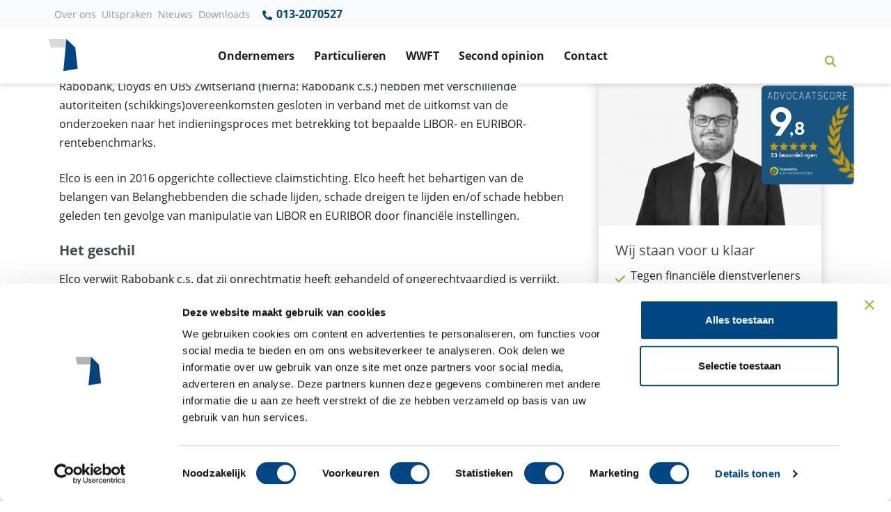

--- FILE ---
content_type: text/html; charset=UTF-8
request_url: https://www.financieelrechtadvocaten.com/uitspraken/uitspraken/claimstichting-niet-ontvankelijk-in-vorderingen-omtrent-manipulatie-van-rentebenchmarks
body_size: 11500
content:
<!doctype html>
<html lang="nl-NL">

  <head>

<script>
(function() {
  var script = document.createElement('script');
  script.setAttribute('data-project-id', 'df1f96b6-8141-4e29-af83-d6aa17a90342');
  script.src = 'https://ingest.promptwatch.com/js/client.min.js';
  document.head.appendChild(script);
})();
</script>
  <!-- Google Tag Manager -->
<script>(function(w,d,s,l,i){w[l]=w[l]||[];w[l].push({'gtm.start':
new Date().getTime(),event:'gtm.js'});var f=d.getElementsByTagName(s)[0],
j=d.createElement(s),dl=l!='dataLayer'?'&l='+l:'';j.async=true;j.src=
'https://www.googletagmanager.com/gtm.js?id='+i+dl;f.parentNode.insertBefore(j,f);
})(window,document,'script','dataLayer','GTM-MCTPJJ7');</script>
<!-- End Google Tag Manager -->

  <meta charset="utf-8">
  <meta http-equiv="x-ua-compatible" content="ie=edge">

      <meta name="viewport" content="width=device-width, initial-scale=1">


  <meta name='robots' content='index, follow, max-image-preview:large, max-snippet:-1, max-video-preview:-1' />
	<style>img:is([sizes="auto" i], [sizes^="auto," i]) { contain-intrinsic-size: 3000px 1500px }</style>
	
	<!-- This site is optimized with the Yoast SEO plugin v23.9 - https://yoast.com/wordpress/plugins/seo/ -->
	<title>Claimstichting niet-ontvankelijk in vorderingen omtrent m... - Uitspraak</title>
	<meta name="description" content="Bekijk de uitspraak: Claimstichting niet-ontvankelijk in vorderingen omtrent manipulatie ... ✓Juridisch advies of procederen? ✓Kies Financieel Recht Advocaten" />
	<link rel="canonical" href="https://www.financieelrechtadvocaten.com/uitspraken/uitspraken/claimstichting-niet-ontvankelijk-in-vorderingen-omtrent-manipulatie-van-rentebenchmarks" />
	<meta property="og:locale" content="nl_NL" />
	<meta property="og:type" content="article" />
	<meta property="og:title" content="Claimstichting niet-ontvankelijk in vorderingen omtrent manipulatie van rentebenchmarks" />
	<meta property="og:description" content="Bekijk de uitspraak omtrent de zorgplicht van banken en adviseurs ✓Juridisch advies of procederen? ✓Kies Zorgplicht Advocaten" />
	<meta property="og:url" content="https://www.financieelrechtadvocaten.com/uitspraken/uitspraken/claimstichting-niet-ontvankelijk-in-vorderingen-omtrent-manipulatie-van-rentebenchmarks" />
	<meta property="og:site_name" content="Financieel Recht Advocaten" />
	<meta property="article:modified_time" content="2021-02-28T21:30:03+00:00" />
	<meta property="og:image" content="https://www.financieelrechtadvocaten.com/app/uploads/money-1098032_960_720.jpg" />
	<meta property="og:image:width" content="960" />
	<meta property="og:image:height" content="540" />
	<meta property="og:image:type" content="image/jpeg" />
	<meta name="twitter:card" content="summary_large_image" />
	<script type="application/ld+json" class="yoast-schema-graph">{"@context":"https://schema.org","@graph":[{"@type":"WebPage","@id":"https://www.financieelrechtadvocaten.com/uitspraken/uitspraken/claimstichting-niet-ontvankelijk-in-vorderingen-omtrent-manipulatie-van-rentebenchmarks","url":"https://www.financieelrechtadvocaten.com/uitspraken/uitspraken/claimstichting-niet-ontvankelijk-in-vorderingen-omtrent-manipulatie-van-rentebenchmarks","name":"Claimstichting niet-ontvankelijk in vorderingen omtrent manipulatie van rentebenchmarks","isPartOf":{"@id":"https://www.financieelrechtadvocaten.com/#website"},"datePublished":"2021-02-28T21:30:01+00:00","dateModified":"2021-02-28T21:30:03+00:00","description":"Bekijk de uitspraak omtrent de zorgplicht van banken en adviseurs ✓Juridisch advies of procederen? ✓Kies Zorgplicht Advocaten","breadcrumb":{"@id":"https://www.financieelrechtadvocaten.com/uitspraken/uitspraken/claimstichting-niet-ontvankelijk-in-vorderingen-omtrent-manipulatie-van-rentebenchmarks#breadcrumb"},"inLanguage":"nl-NL","potentialAction":[{"@type":"ReadAction","target":["https://www.financieelrechtadvocaten.com/uitspraken/uitspraken/claimstichting-niet-ontvankelijk-in-vorderingen-omtrent-manipulatie-van-rentebenchmarks"]}]},{"@type":"BreadcrumbList","@id":"https://www.financieelrechtadvocaten.com/uitspraken/uitspraken/claimstichting-niet-ontvankelijk-in-vorderingen-omtrent-manipulatie-van-rentebenchmarks#breadcrumb","itemListElement":[{"@type":"ListItem","position":1,"name":"Home","item":"https://www.financieelrechtadvocaten.com/"},{"@type":"ListItem","position":2,"name":"Claimstichting niet-ontvankelijk in vorderingen omtrent manipulatie van rentebenchmarks"}]},{"@type":"WebSite","@id":"https://www.financieelrechtadvocaten.com/#website","url":"https://www.financieelrechtadvocaten.com/","name":"Financieel Recht Advocaten","description":"","publisher":{"@id":"https://www.financieelrechtadvocaten.com/#organization"},"potentialAction":[{"@type":"SearchAction","target":{"@type":"EntryPoint","urlTemplate":"https://www.financieelrechtadvocaten.com/?s={search_term_string}"},"query-input":{"@type":"PropertyValueSpecification","valueRequired":true,"valueName":"search_term_string"}}],"inLanguage":"nl-NL"},{"@type":"Organization","@id":"https://www.financieelrechtadvocaten.com/#organization","name":"Financieel recht advocaten","url":"https://www.financieelrechtadvocaten.com/","logo":{"@type":"ImageObject","inLanguage":"nl-NL","@id":"https://www.financieelrechtadvocaten.com/#/schema/logo/image/","url":"/app/uploads/logo-financieelrechtadvocaten.png","contentUrl":"/app/uploads/logo-financieelrechtadvocaten.png","width":95,"height":95,"caption":"Financieel recht advocaten"},"image":{"@id":"https://www.financieelrechtadvocaten.com/#/schema/logo/image/"}}]}</script>
	<!-- / Yoast SEO plugin. -->


<style id='global-styles-inline-css' type='text/css'>
:root{--wp--preset--aspect-ratio--square: 1;--wp--preset--aspect-ratio--4-3: 4/3;--wp--preset--aspect-ratio--3-4: 3/4;--wp--preset--aspect-ratio--3-2: 3/2;--wp--preset--aspect-ratio--2-3: 2/3;--wp--preset--aspect-ratio--16-9: 16/9;--wp--preset--aspect-ratio--9-16: 9/16;--wp--preset--gradient--vivid-cyan-blue-to-vivid-purple: linear-gradient(135deg,rgba(6,147,227,1) 0%,rgb(155,81,224) 100%);--wp--preset--gradient--light-green-cyan-to-vivid-green-cyan: linear-gradient(135deg,rgb(122,220,180) 0%,rgb(0,208,130) 100%);--wp--preset--gradient--luminous-vivid-amber-to-luminous-vivid-orange: linear-gradient(135deg,rgba(252,185,0,1) 0%,rgba(255,105,0,1) 100%);--wp--preset--gradient--luminous-vivid-orange-to-vivid-red: linear-gradient(135deg,rgba(255,105,0,1) 0%,rgb(207,46,46) 100%);--wp--preset--gradient--very-light-gray-to-cyan-bluish-gray: linear-gradient(135deg,rgb(238,238,238) 0%,rgb(169,184,195) 100%);--wp--preset--gradient--cool-to-warm-spectrum: linear-gradient(135deg,rgb(74,234,220) 0%,rgb(151,120,209) 20%,rgb(207,42,186) 40%,rgb(238,44,130) 60%,rgb(251,105,98) 80%,rgb(254,248,76) 100%);--wp--preset--gradient--blush-light-purple: linear-gradient(135deg,rgb(255,206,236) 0%,rgb(152,150,240) 100%);--wp--preset--gradient--blush-bordeaux: linear-gradient(135deg,rgb(254,205,165) 0%,rgb(254,45,45) 50%,rgb(107,0,62) 100%);--wp--preset--gradient--luminous-dusk: linear-gradient(135deg,rgb(255,203,112) 0%,rgb(199,81,192) 50%,rgb(65,88,208) 100%);--wp--preset--gradient--pale-ocean: linear-gradient(135deg,rgb(255,245,203) 0%,rgb(182,227,212) 50%,rgb(51,167,181) 100%);--wp--preset--gradient--electric-grass: linear-gradient(135deg,rgb(202,248,128) 0%,rgb(113,206,126) 100%);--wp--preset--gradient--midnight: linear-gradient(135deg,rgb(2,3,129) 0%,rgb(40,116,252) 100%);--wp--preset--spacing--20: 0.44rem;--wp--preset--spacing--30: 0.67rem;--wp--preset--spacing--40: 1rem;--wp--preset--spacing--50: 1.5rem;--wp--preset--spacing--60: 2.25rem;--wp--preset--spacing--70: 3.38rem;--wp--preset--spacing--80: 5.06rem;--wp--preset--shadow--natural: 6px 6px 9px rgba(0, 0, 0, 0.2);--wp--preset--shadow--deep: 12px 12px 50px rgba(0, 0, 0, 0.4);--wp--preset--shadow--sharp: 6px 6px 0px rgba(0, 0, 0, 0.2);--wp--preset--shadow--outlined: 6px 6px 0px -3px rgba(255, 255, 255, 1), 6px 6px rgba(0, 0, 0, 1);--wp--preset--shadow--crisp: 6px 6px 0px rgba(0, 0, 0, 1);}:where(.is-layout-flex){gap: 0.5em;}:where(.is-layout-grid){gap: 0.5em;}body .is-layout-flex{display: flex;}.is-layout-flex{flex-wrap: wrap;align-items: center;}.is-layout-flex > :is(*, div){margin: 0;}body .is-layout-grid{display: grid;}.is-layout-grid > :is(*, div){margin: 0;}:where(.wp-block-columns.is-layout-flex){gap: 2em;}:where(.wp-block-columns.is-layout-grid){gap: 2em;}:where(.wp-block-post-template.is-layout-flex){gap: 1.25em;}:where(.wp-block-post-template.is-layout-grid){gap: 1.25em;}.has-vivid-cyan-blue-to-vivid-purple-gradient-background{background: var(--wp--preset--gradient--vivid-cyan-blue-to-vivid-purple) !important;}.has-light-green-cyan-to-vivid-green-cyan-gradient-background{background: var(--wp--preset--gradient--light-green-cyan-to-vivid-green-cyan) !important;}.has-luminous-vivid-amber-to-luminous-vivid-orange-gradient-background{background: var(--wp--preset--gradient--luminous-vivid-amber-to-luminous-vivid-orange) !important;}.has-luminous-vivid-orange-to-vivid-red-gradient-background{background: var(--wp--preset--gradient--luminous-vivid-orange-to-vivid-red) !important;}.has-very-light-gray-to-cyan-bluish-gray-gradient-background{background: var(--wp--preset--gradient--very-light-gray-to-cyan-bluish-gray) !important;}.has-cool-to-warm-spectrum-gradient-background{background: var(--wp--preset--gradient--cool-to-warm-spectrum) !important;}.has-blush-light-purple-gradient-background{background: var(--wp--preset--gradient--blush-light-purple) !important;}.has-blush-bordeaux-gradient-background{background: var(--wp--preset--gradient--blush-bordeaux) !important;}.has-luminous-dusk-gradient-background{background: var(--wp--preset--gradient--luminous-dusk) !important;}.has-pale-ocean-gradient-background{background: var(--wp--preset--gradient--pale-ocean) !important;}.has-electric-grass-gradient-background{background: var(--wp--preset--gradient--electric-grass) !important;}.has-midnight-gradient-background{background: var(--wp--preset--gradient--midnight) !important;}
:where(.wp-block-post-template.is-layout-flex){gap: 1.25em;}:where(.wp-block-post-template.is-layout-grid){gap: 1.25em;}
:where(.wp-block-columns.is-layout-flex){gap: 2em;}:where(.wp-block-columns.is-layout-grid){gap: 2em;}
:root :where(.wp-block-pullquote){font-size: 1.5em;line-height: 1.6;}
</style>
<link rel='stylesheet' id='searchwp-forms-css' href='https://www.financieelrechtadvocaten.com/app/plugins/searchwp/assets/css/frontend/search-forms.css?ver=4.3.17' type='text/css' media='all' />
<link rel='stylesheet' id='sage/css-css' href='https://www.financieelrechtadvocaten.com/app/themes/financieel/dist/styles/main-968ad4e12a.css' type='text/css' media='all' />
<script type="text/javascript" src="https://www.financieelrechtadvocaten.com/wp/wp-includes/js/jquery/jquery.min.js?ver=3.7.1" id="jquery-core-js"></script>
<script type="text/javascript" src="https://www.financieelrechtadvocaten.com/wp/wp-includes/js/jquery/jquery-migrate.min.js?ver=3.4.1" id="jquery-migrate-js"></script>
<link rel="https://api.w.org/" href="https://www.financieelrechtadvocaten.com/wp-json/" /><link rel="alternate" title="JSON" type="application/json" href="https://www.financieelrechtadvocaten.com/wp-json/wp/v2/uitspraken/5060" /><link rel="EditURI" type="application/rsd+xml" title="RSD" href="https://www.financieelrechtadvocaten.com/wp/xmlrpc.php?rsd" />
<meta name="generator" content="WordPress 6.7.1" />
<link rel='shortlink' href='https://www.financieelrechtadvocaten.com/?p=5060' />
<link rel="alternate" title="oEmbed (JSON)" type="application/json+oembed" href="https://www.financieelrechtadvocaten.com/wp-json/oembed/1.0/embed?url=https%3A%2F%2Fwww.financieelrechtadvocaten.com%2Fuitspraken%2Fuitspraken%2Fclaimstichting-niet-ontvankelijk-in-vorderingen-omtrent-manipulatie-van-rentebenchmarks" />
<link rel="alternate" title="oEmbed (XML)" type="text/xml+oembed" href="https://www.financieelrechtadvocaten.com/wp-json/oembed/1.0/embed?url=https%3A%2F%2Fwww.financieelrechtadvocaten.com%2Fuitspraken%2Fuitspraken%2Fclaimstichting-niet-ontvankelijk-in-vorderingen-omtrent-manipulatie-van-rentebenchmarks&#038;format=xml" />

  <!-- Favicon -->
  <link rel="shortcut icon" href="/favicon.ico">


  
</head>
  <body class="uitspraken-template-default single single-uitspraken postid-5060 claimstichting-niet-ontvankelijk-in-vorderingen-omtrent-manipulatie-van-rentebenchmarks sidebar-primary">
    <!-- Google Tag Manager (noscript) -->
    <noscript><iframe src="https://www.googletagmanager.com/ns.html?id=GTM-MCTPJJ7"
      height="0" width="0" style="display:none;visibility:hidden"></iframe></noscript>
<!-- End Google Tag Manager (noscript) -->

    <!--[if IE]>
      <div class="alert alert-warning">
        You are using an <strong>outdated</strong> browser. Please <a href="http://browsehappy.com/">upgrade your browser</a> to improve your experience.      </div>
    <![endif]-->
    
<!-- ========== HEADER ========== -->
<header id="headerNavRightAlignment" class="dv-header dv-header--sticky-top">
                  <div class="dv-header__section">

                    <div class="navbar-top-bg py-0 d-none d-md-block ">
                      <div class="container-fluid1 container px-0 ">
                        <!-- Nav -->
                        <nav id="menu-top-nav" class="navbar navbar-expand-md dv-header__navbar dv-header__navbar--no-space hs-mendv-initialized hs-mendv-horizontal">

                          <div class="menu-top-nav-container"><ul id="menu-top-nav" class="navbar-nav navbar-light col d-flex justify-content-end align-items-center nav-main mr-0 pr-0 text-dark"><li id="menu-item-1871" class="menu-item menu-item-type-post_type menu-item-object-page menu-item-1871"><a href="https://www.financieelrechtadvocaten.com/over-financieel-recht-advocaten">Over ons</a></li>
<li id="menu-item-1874" class="menu-item menu-item-type-custom menu-item-object-custom menu-item-1874"><a href="/uitspraken">Uitspraken</a></li>
<li id="menu-item-1872" class="menu-item menu-item-type-custom menu-item-object-custom menu-item-1872"><a href="/nieuws">Nieuws</a></li>
<li id="menu-item-1873" class="menu-item menu-item-type-custom menu-item-object-custom menu-item-1873"><a href="/downloads">Downloads</a></li>
</ul></div>
                                                                                                                               <a href="tel:013-2070527" title="013-2070527" class="nav-link text-primary font-weight-bold ">
                                                   <svg aria-hidden="true" width="18" height="18" focusable="false" data-prefix="fas" data-icon="phone-alt" class="svg-inline--fa fa-phone-alt fa-w-16 pb-1" role="img" xmlns="http://www.w3.org/2000/svg" viewBox="0 0 512 512"><path fill="currentColor" d="M497.39 361.8l-112-48a24 24 0 0 0-28 6.9l-49.6 60.6A370.66 370.66 0 0 1 130.6 204.11l60.6-49.6a23.94 23.94 0 0 0 6.9-28l-48-112A24.16 24.16 0 0 0 122.6.61l-104 24A24 24 0 0 0 0 48c0 256.5 207.9 464 464 464a24 24 0 0 0 23.4-18.6l24-104a24.29 24.29 0 0 0-14.01-27.6z"></path></svg>
                                                     013-2070527 </a>
                                    



</nav>





                    </div>
                    </div>

                    <div id="navRightAlignmentLogoAndNav" class="container-fluid shadow-soft">
                      <div class="container px-0">
                      <!-- Nav -->
                      <nav class="navbar navbar-expand-lg dv-header__navbar dv-header__navbar--no-space hs-mendv-initialized hs-mendv-horizontal">
                        <!-- Logo -->
                        <a class="navbar-brand dv-header__navbar-brand-center mx-0" href="/" aria-label="Terug naar home" title="Terug naar home">
                          <figure class=" ">

                          <svg xmlns="http://www.w3.org/2000/svg" width="42" height="47" viewBox="0 0 42 47">
                            <g fill="none" fill-rule="evenodd">
                              <polygon fill="#D8D8D8" points="0 0 2.851 12.271 24.25 12.271 25.352 0"/>
                              <polygon fill="#004483" points="21.038 46.126 41.656 42.824 38.081 12.271 25.352 0"/>
                            </g>
                          </svg>
                        </figure>
                        <!-- <div class="d-none d-lg-none1 d-xl-block small"><p class="ml-2 mb-0 pb-0 ">Financieelrechtadvocaten<span class="t-dark">.com</span></p></div> -->
                        </a>
                        <!-- End Logo -->

                                                  
                      <div class="d-block d-md-none mx-auto text-center "><a href="tel:013-2070527"   title="013-2070527" class="nav-link t-dark" ><strong>Vragen? Bel 013-2070527</strong></a></div>

                      



                        <!-- Search -->
                        <a class="d-block ml-0 ml-md-auto mr-2  pl-0 d-lg-none btn btn-xs btn-icon btn-text-secondary" href="javascript:;" role="button" title="Zoeken"
                                aria-haspopup="true"
                                aria-expanded="false"
                                aria-controls="searchPushTop"
                                data-unfold-type="jquery-slide"
                                data-unfold-target="#searchPushTop">
                          <!-- <span class="fas fa-search btn-icon__inner"></span> -->
                          <svg xmlns="http://www.w3.org/2000/svg" height="1em" viewBox="0 0 512 512"><!--! Font Awesome Free 6.4.0 by @fontawesome - https://fontawesome.com License - https://fontawesome.com/license (Commercial License) Copyright 2023 Fonticons, Inc. --><path d="M416 208c0 45.9-14.9 88.3-40 122.7L502.6 457.4c12.5 12.5 12.5 32.8 0 45.3s-32.8 12.5-45.3 0L330.7 376c-34.4 25.2-76.8 40-122.7 40C93.1 416 0 322.9 0 208S93.1 0 208 0S416 93.1 416 208zM208 352a144 144 0 1 0 0-288 144 144 0 1 0 0 288z"/></svg>                        </a>
                        <!-- End Search -->

                        <!-- Responsive Toggle Button -->
                        <button type="button" class="navbar-toggler btn dv-hamburger" aria-label="Toggle navigation" aria-expanded="false" aria-controls="navRightAlignment" data-toggle="collapse" data-target="#navRightAlignment">
                          <span id="hamburgerTriggerBasicNavRightAlignment" class="dv-hamburger__box">
                            <span class="dv-hamburger__inner"></span>
                          </span>
                        </button>
                        <!-- End Responsive Toggle Button -->



                        <!-- Navigation -->
                        <div id="navRightAlignment" class="collapse navbar-collapse dv-header__navbar-collapse">

                                                      <ul class="navbar-nav dv-header__navbar-nav text-center d-flex justify-content-start mx-auto pr-10">

                          	                              <!-- Link -->


  



  <li class="nav-item dv-header__nav-item   ">
    <a class="nav-link dv-header__nav-link font-weight-bold text-default " href="https://www.financieelrechtadvocaten.com/ik-ben-een-ondernemer">Ondernemers</a>
  </li>
  <!-- End Link -->
                          	                              <!-- Link -->


  



  <li class="nav-item dv-header__nav-item   ">
    <a class="nav-link dv-header__nav-link font-weight-bold text-default " href="https://www.financieelrechtadvocaten.com/ik-ben-een-particulier">Particulieren</a>
  </li>
  <!-- End Link -->
                          	                              <!-- Link -->


  



  <li class="nav-item dv-header__nav-item   ">
    <a class="nav-link dv-header__nav-link font-weight-bold text-default " href="https://www.financieelrechtadvocaten.com/wwft-uitgelegd">WWFT</a>
  </li>
  <!-- End Link -->
                          	                              <!-- Link -->


  



  <li class="nav-item dv-header__nav-item   ">
    <a class="nav-link dv-header__nav-link font-weight-bold text-default " href="https://www.financieelrechtadvocaten.com/second-opinion">Second opinion</a>
  </li>
  <!-- End Link -->
                          	                              <!-- Link -->


  



  <li class="nav-item dv-header__nav-item   ">
    <a class="nav-link dv-header__nav-link font-weight-bold text-default " href="https://www.financieelrechtadvocaten.com/contact">Contact</a>
  </li>
  <!-- End Link -->
                          	                              <!-- Link -->


  



  <li class="nav-item dv-header__nav-item   d-block d-lg-none ">
    <a class="nav-link dv-header__nav-link font-weight-bold text-default " href="https://www.financieelrechtadvocaten.com/over-financieel-recht-advocaten">Over ons</a>
  </li>
  <!-- End Link -->
                          	                              <!-- Link -->


  



  <li class="nav-item dv-header__nav-item   d-block d-lg-none ">
    <a class="nav-link dv-header__nav-link font-weight-bold text-default " href="https://www.financieelrechtadvocaten.com/uitspraken">Uitspraken</a>
  </li>
  <!-- End Link -->
                          	                              <!-- Link -->


  



  <li class="nav-item dv-header__nav-item   d-block d-lg-none ">
    <a class="nav-link dv-header__nav-link font-weight-bold text-default " href="https://www.financieelrechtadvocaten.com/nieuws">Nieuws</a>
  </li>
  <!-- End Link -->
                          	                              <!-- Link -->


  



  <li class="nav-item dv-header__nav-item   d-block d-lg-none ">
    <a class="nav-link dv-header__nav-link font-weight-bold text-default " href="https://www.financieelrechtadvocaten.com/downloads">Downloads</a>
  </li>
  <!-- End Link -->
                          	
                              </ul>
                          
                          <!-- Search -->
                          <a class="d-none d-md-block btn btn-icon btn-text-secondary text-primary p-4"  title="Zoeken" href="javascript:;" role="button"
                                  aria-haspopup="true"
                                  aria-expanded="false"
                                  aria-controls="searchPushTop"
                                  data-unfold-type="jquery-slide"
                                  data-unfold-target="#searchPushTop">
                            <!-- <span class="fas fa-search btn-icon__inner"></span> -->
                            <svg xmlns="http://www.w3.org/2000/svg" height="1em" viewBox="0 0 512 512"><!--! Font Awesome Free 6.4.0 by @fontawesome - https://fontawesome.com License - https://fontawesome.com/license (Commercial License) Copyright 2023 Fonticons, Inc. --><path d="M416 208c0 45.9-14.9 88.3-40 122.7L502.6 457.4c12.5 12.5 12.5 32.8 0 45.3s-32.8 12.5-45.3 0L330.7 376c-34.4 25.2-76.8 40-122.7 40C93.1 416 0 322.9 0 208S93.1 0 208 0S416 93.1 416 208zM208 352a144 144 0 1 0 0-288 144 144 0 1 0 0 288z"/></svg>                          </a>
                          <!-- End Search -->
                        </div>
                        <!-- End Navigation -->
                      </nav>
                      <!-- End Nav -->
                          </div>
                    </div>
                  </div>
                </header>


                

<!-- Search -->
<div id="searchPushTop" class="dv-search-push-top bg-light-blue pb-4">
  <div class="container position-relative">
    <div class="dv-search-push-top__content">

      <!-- Input -->
      <form id="askQuestions" class="js-focus-state input-group input-group-lg search-form" role="search" method="get" action="https://www.financieelrechtadvocaten.com/">
        <input type="search" class="form-control search-field col-10 col-sm-12" value="" name="s" data-swplive="true" data-swpengine="default" data-swpconfig="default" autocomplete="off" placeholder="Zoeken binnen onze website" aria-label="Zoeken binnen onze website" aria-describedby="askQuestions">
        <div class="input-group-append">

          <input type="submit" class="btn btn-primary"
              value="Zoeken" />

        </div>
      </form>
      <!-- End Input -->



      <!-- Content -->
      <div class="row d-none d-md-flex mt-4">
                <div class="col-12 col-sm-8 pt-3 px-3 pb-0">
          <strong class="d-block mb-2">Zoekt u naar:</strong>          <div class="d-flex flex-row flex-wrap">
                            <a class="p-1 w-50 rounded-0" href="https://www.financieelrechtadvocaten.com/ik-ben-een-particulier" title="Ik ben een particulier">
            <span class="fas fa-angle-right list-group-icon"></span>
            Ik ben een particulier          </a>
                	                    <a class="p-1 w-50 rounded-0" href="https://www.financieelrechtadvocaten.com/ik-ben-een-ondernemer" title="Ik ben een ondernemer">
            <span class="fas fa-angle-right list-group-icon"></span>
            Ik ben een ondernemer          </a>
                	                    <a class="p-1 w-50 rounded-0" href="https://www.financieelrechtadvocaten.com/uitspraken" title="Uitspraken">
            <span class="fas fa-angle-right list-group-icon"></span>
            Uitspraken          </a>
                	                    <a class="p-1 w-50 rounded-0" href="https://www.financieelrechtadvocaten.com/downloads" title="Downloads">
            <span class="fas fa-angle-right list-group-icon"></span>
            Downloads          </a>
                	                    <a class="p-1 w-50 rounded-0" href="https://www.financieelrechtadvocaten.com/second-opinion" title="Second opinion">
            <span class="fas fa-angle-right list-group-icon"></span>
            Second opinion          </a>
                	</div>
</div>


          <!-- End Banner -->
        </div>
      </div>
      <!-- End Content -->
    </div>
  </div>

<!-- End Search -->


<!-- ========== END HEADER ========== -->
    <div role="document">

        <main class="overflow-hidden">
          


  
 


  
    <div class="container mb-4">

  <div class="page-header pt-4 mx-0 mb-0 ">
  <div class="breadcrumb bg-transparent py-0 mt-2 mb-0 px-0 ">
    <div class="breadcrumbs small" typeof="BreadcrumbList" vocab="https://schema.org/">
        <span property="itemListElement" typeof="ListItem"><a property="item" typeof="WebPage" title="Go to Financieel Recht Advocaten." href="https://www.financieelrechtadvocaten.com" class="home"><span property="name">Financieel Recht Advocaten</span></a><meta property="position" content="1"></span> &gt; <span property="itemListElement" typeof="ListItem"><a property="item" typeof="WebPage" title="Go to Uitspraken." href="https://www.financieelrechtadvocaten.com/uitspraken" class="uitspraken-root post post-uitspraken"><span property="name">Uitspraken</span></a><meta property="position" content="2"></span> &gt; <span class="post post-uitspraken current-item">Claimstichting niet-ontvankelijk in vorderingen omtrent manipulatie van rentebenchmarks</span>      </div>
</div>

            <h1 class="mb-2 text-primary font-weight-bold h3 mt-2">Claimstichting niet-ontvankelijk in vorderingen omtrent manipulatie van rentebenchmarks</h1>

          </div>

  </div>


  
<div class="container">



  <article class="post-5060 uitspraken type-uitspraken status-publish hentry">
    <div class="row pb-4">
    <div class="col-12 col-sm-12 col-md-7 col-lg-8 pr-md- 10">

    

      <div class="d-none float-right m-2"> 
                
          <img src="/app/uploads/uitspraak-financieelrecht.jpg" alt="Uitspraak: Claimstichting niet-ontvankelijk in vorderingen omtrent manipulatie van rentebenchmarks" />  

              </div>

      

  	
        <!-- START Default content elements -->
              
     
  <p class="text-left   mb-4">

  Rabobank, Lloyds en UBS Zwitserland (hierna: Rabobank c.s.) hebben met verschillende autoriteiten (schikkings)overeenkomsten gesloten in verband met de uitkomst van de onderzoeken naar het indieningsproces met betrekking tot bepaalde LIBOR- en EURIBOR-rentebenchmarks. 
  </p>

       
     
  <p class="text-left   mb-4">

  Elco is een in 2016 opgerichte collectieve claimstichting. Elco heeft het behartigen van de belangen van Belanghebbenden die schade lijden, schade dreigen te lijden en/of schade hebben geleden ten gevolge van manipulatie van LIBOR en EURIBOR door financiële instellingen. 
  </p>

       
          


<h2  class="font-weight-bold h4 mb-3 ">Het geschil</h2>

       
     
  <p class="text-left   mb-4">

  Elco verwijt Rabobank c.s. dat zij onrechtmatig heeft gehandeld of ongerechtvaardigd is verrijkt, door rente(benchmark)tarieven in onderlinge samenspraak te manipuleren. Elco heeft daarom 24 verklaringen voor recht gevorderd. Hieraan heeft Elco onder meer het volgende ten grondslag gelegd: 
  </p>

       
     	    
						
	

  


<ul  class="green-dots list-unstyled  my-4 ml-4" >

			<li  class="mb-1" ><span class="mb-0 p-0 pl-1 ">Rabobank c.s. heeft, mede vanwege haar tekortschietende interne organisatie en ondeugdelijke compliance, onaanvaardbare risico’s op normoverschrijdend handelen door medewerkers in de hand gewerkt en gefaciliteerd.</span></li>
			<li  class="mb-1" ><span class="mb-0 p-0 pl-1 ">Rabobank c.s. hebben met medewerking van ICAP kunstmatige of gemanipuleerde tarieven ten behoeve van de rentebenchmark-vaststelling ingediend. </span></li>
			<li  class="mb-1" ><span class="mb-0 p-0 pl-1 ">ICAP heeft Rabobank c.s. gefaciliteerd bij de manipulatie van de rentetarieven.</span></li>
	</ul





       
          


<h2  class="font-weight-bold h4 mb-3 ">De beoordeling</h2>

       
     
  <p class="text-left   mb-4">

  De vraag is of Elco ontvankelijk is jegens Rabobank c.s. Deze vraag moet op de voet van artikel 10:3 van het Burgerlijk Wetboek (BW) worden beantwoord. 
  </p>

       
     
  <p class="text-left   mb-4">

  De rechtbank overweegt als volgt. De vorderingen van Elco vragen een oordeel over het handelen van panelbanken en een interdealer broker ten aanzien van verschillende rentebenchmarks (verschillende valuta en verschillende looptijden) over een bepaalde periode. Dat mogelijk verschillende rechtstelsels op de vorderingen van Elco van toepassing zijn, is geen probleem. Met uitzondering van de ongerechtvaardigde verrijking vordering zijn de vorderingen voldoende bundelbaar. De ongerechtvaardigde verrijking-vordering is dus niet bundelbaar. De mate van verrijking en verarming hangt namelijk af van individuele omstandigheden en kan per belanghebbende verschillen, zodat een individuele beoordeling van de omstandigheden vereist is.
  </p>

       
     
  <p class="text-left   mb-4">

  Voor de vraag of de collectieve actie voor de overige vorderingen een effectieve en efficiënte rechtsgang is, moet ook worden beoordeeld of de individuele belanghebbenden baat hebben bij toewijzing van de gevorderde verklaringen voor recht. Dat is in deze collectieve actie niet het geval. Als immers voor recht wordt verklaard – zoals gevorderd – dat in een bepaalde periode structureel rentebenchmarks zijn gemanipuleerd en/of daartoe is samengespannen, is dat nog onvoldoende om een individuele belanghebbende daadwerkelijk verder te helpen. 
De rechtbank merkt daarbij nog op dat dergelijke partijen, mede gelet op de wetsgeschiedenis van de WCAM als het daadwerkelijk gaat om grote financiële belangen, zoals Elco stelt, in staat moeten worden geacht deze belangen door middel van individuele rechtsvorderingen te kunnen verdedigen. Ook hierom kan niet worden gezegd dat voor een effectieve rechtsbescherming een collectieve actie op de voet van artikel 3:305a BW noodzakelijk is.
  </p>

       
     
  <p class="text-left   mb-4">

  Elco wordt niet-ontvankelijk verklaard in haar vorderingen. 
  </p>

       
     
  <p class="text-left   mb-4">

  Lees <a href="https://www.financieelrechtadvocaten.com/downloads/claimstichting-niet-ontvankelijk-in-vorderingen-omtrent-manipulatie-van-rentebenchmarks">hier</a> de hele uitspraak. 
  </p>

       
          


<h2  class="font-weight-bold h4 mb-3 ">Financieel Recht Advocaten</h2>

       
     
  <p class="text-left   mb-4">

  Heeft u het vermoeden dat u schade heeft geleden als gevolg van slecht advies van uw hypotheekadviseur en/of bank? Neem dan <a href="http://financieelrechtadvocaten.com/contact">hier</a> vrijblijvend contact op met een van onze advocaten. Ons kantoor heeft ruime ervaring met het procederen tegen banken, tussenpersonen, financieel adviseurs, hypotheekadviseurs, beleggingsadviseurs alsmede vermogensbeheerders.
  </p>

            <!-- END default content elements -->
 		
 	 



	<div class="related-content space-1 space-md-1">
		<div class="row">

			<div class="col-12 col-sm-12 col-md-12 col-lg-12">
			 <h2 class="text-primary h4 mb-4">Gerelateerde artikelen</h2>										<ul class="list-group list-group-flush">
									<li class="list-group-item d-flex justify-content-between align-items-center w-100 d-block pl-2"> <a href="https://www.financieelrechtadvocaten.com/uitspraken/zorgplicht-bank/bank-heeft-in-kredietrelatie-geen-zorgplicht-voor-adviezen" class="list-group-item-action d-flex" title="Bank heeft in kredietrelatie geen zorgplicht voor adviezen">Bank heeft in kredietrelatie geen zorgplicht voor adviezen<span class="fas fa-arrow-right small pt-2 mx-2 ml-auto pl-2"></span></a></li>
	        <!-- End Card -->
									<li class="list-group-item d-flex justify-content-between align-items-center w-100 d-block pl-2"> <a href="https://www.financieelrechtadvocaten.com/uitspraken/zorgplicht-bank/bank-hoeft-geen-rekening-te-houden-met-levenstestament" class="list-group-item-action d-flex" title="Bank hoeft geen rekening te houden met levenstestament">Bank hoeft geen rekening te houden met levenstestament<span class="fas fa-arrow-right small pt-2 mx-2 ml-auto pl-2"></span></a></li>
	        <!-- End Card -->
									<li class="list-group-item d-flex justify-content-between align-items-center w-100 d-block pl-2"> <a href="https://www.financieelrechtadvocaten.com/uitspraken/zorgplicht-bank/bank-mocht-nieuwe-hypotheekakte-vragen" class="list-group-item-action d-flex" title="Bank mocht nieuwe hypotheekakte vragen">Bank mocht nieuwe hypotheekakte vragen<span class="fas fa-arrow-right small pt-2 mx-2 ml-auto pl-2"></span></a></li>
	        <!-- End Card -->
									<li class="list-group-item d-flex justify-content-between align-items-center w-100 d-block pl-2"> <a href="https://www.financieelrechtadvocaten.com/uitspraken/zorgplicht-bank/bank-moet-bewijzen-dat-zij-de-zorgplicht-niet-heeft-geschonden" class="list-group-item-action d-flex" title="Bank moet bewijzen dat zij de zorgplicht niet heeft geschonden">Bank moet bewijzen dat zij de zorgplicht niet heeft geschonden<span class="fas fa-arrow-right small pt-2 mx-2 ml-auto pl-2"></span></a></li>
	        <!-- End Card -->
									</ul>
			


</div>


</div>
</div>

    </div>

    <div id="stickyBlockStartPoint" class="d-none d-md-block col-md-5 col-lg-4">

      



  <!-- Sticky Block -->
  <div class=" support-block col-12 mb-4 pb-4" style="margin-top:0px; " >


  <!-- SVG Shapes v4 -->
    <!-- <figure class="d-lg-block w-75 position-absolute top-0 left-0 z-index-n1 mt-10">
      <svg xmlns="http://www.w3.org/2000/svg" width="416" height="397" viewBox="0 0 416 397">
        <g fill="#004683" fill-rule="evenodd" opacity=".5">
          <polyline fill-opacity=".049" points="0 1 28.022 133 263.343 133 271 1"/>
          <polygon fill-opacity=".15" points="269.809 .656 355.7 72.95 416 303.503 244 397"/>
        </g>
      </svg>
    </figure> -->
    <!-- End SVG Shapes v4 -->


  <div class="w-100 position-relative" style="background: #fff; box-shadow: 0 8px 16px 0 rgba(0,0,0,0.20); background: #FFFFFF;">

    <div class="position-absolute position-bottom-0 " style="margin-top:12px; margin-left:234px;">
      <iframe title="Klantenvertellen.nl" frameborder="0" allowtransparency="true" src="https://www.klantenvertellen.nl/retrieve-widget.html?button=true&lang=nl&tenantId=99&locationId=1064783" width="400" height="222" style="transform: scale(0.64); transform-origin: top left; overflow: hidden;"></iframe>
    </div>

    

  					
  					
                                        <img src="https://www.financieelrechtadvocaten.com/app/uploads/rob16_1920px-site.jpg" alt="Rob Silvertand"  class="ml-0 w-100 img-fluid" />
            

  						
  					





  <div style="" class=" p-4  mr-6 col-12">



  <h4>Wij staan voor u klaar</h4>




  

          <ul class="list-unstyled mt-1">
    	    		<li class="list-item"><figure class="fas fa-check icon-green text-green mr-2 d-inline-block float-left"><svg xmlns="http://www.w3.org/2000/svg" height="1em" viewBox="0 0 448 512"><style>svg{fill:#7ec12e}</style><path d="M438.6 105.4c12.5 12.5 12.5 32.8 0 45.3l-256 256c-12.5 12.5-32.8 12.5-45.3 0l-128-128c-12.5-12.5-12.5-32.8 0-45.3s32.8-12.5 45.3 0L160 338.7 393.4 105.4c12.5-12.5 32.8-12.5 45.3 0z"/></svg></figure>Tegen financiële dienstverleners</li>
    	    		<li class="list-item"><figure class="fas fa-check icon-green text-green mr-2 d-inline-block float-left"><svg xmlns="http://www.w3.org/2000/svg" height="1em" viewBox="0 0 448 512"><style>svg{fill:#7ec12e}</style><path d="M438.6 105.4c12.5 12.5 12.5 32.8 0 45.3l-256 256c-12.5 12.5-32.8 12.5-45.3 0l-128-128c-12.5-12.5-12.5-32.8 0-45.3s32.8-12.5 45.3 0L160 338.7 393.4 105.4c12.5-12.5 32.8-12.5 45.3 0z"/></svg></figure>20+ jaar ervaring</li>
    	    		<li class="list-item"><figure class="fas fa-check icon-green text-green mr-2 d-inline-block float-left"><svg xmlns="http://www.w3.org/2000/svg" height="1em" viewBox="0 0 448 512"><style>svg{fill:#7ec12e}</style><path d="M438.6 105.4c12.5 12.5 12.5 32.8 0 45.3l-256 256c-12.5 12.5-32.8 12.5-45.3 0l-128-128c-12.5-12.5-12.5-32.8 0-45.3s32.8-12.5 45.3 0L160 338.7 393.4 105.4c12.5-12.5 32.8-12.5 45.3 0z"/></svg></figure>Eerlijk en transparant</li>
    	     </ul>
    



  
    	  		   


	


	
    
		
		
			
									<a href="https://www.financieelrechtadvocaten.com/contact" class="btn btn-primary transition-3d-hover mb-2 " title="Neem contact op">Neem contact op <span class="fas fa-angle-right ml-2"></span></a>
							
  
	  	
  
  </div>
  </div>
  </div>

    </div>

    </div>
    </div>

    <footer>
          </footer>


  </article>
</div>
        </main><!-- /.main -->

    </div><!-- /.wrap -->

  		<div id="stickyBlockEndPoint"></div>
    <div class="d-block w-100 end-scroll "></div>


  


    <section class="support ">
          <div class="container  mb-0 pb-0">
            <div class="row w-100">
              <div class="col-12 col-md-12 col-lg-5 order-1 order-lg-2 d-flex align-items-end justify-content-center mr-0 pr-0">


                  

                					
                					
                            
                            



		<img src="https://www.financieelrechtadvocaten.com/app/uploads/jamiro37_1920px-1024x683.jpg" alt="" width="1024" height="683" class="img-fluid" alt="Jamiro van de Wiel"/>






                						
                					                          <div class="d-block d-md-none position-absolute position-bottom-0 " style="margin-left:0px;">
                            <iframe title="Klantenvertellen.nl" frameborder="0" allowtransparency="true" src="https://www.klantenvertellen.nl/retrieve-widget.html?button=true&lang=nl&tenantId=99&locationId=1064783" width="400" height="222" style="transform: scale(0.64); transform-origin: top left; overflow: hidden;"></iframe>
                          </div>

              </div>

                <div class="col-12 col-md-12 col-lg-6 order-2 order-lg-1 d-flex justify-content-center1 align-items-md-center">
                  <!-- Info -->
                  <div class="mt-4 mb-5">

                    <h2 class="display-5 text-primary font-weight-normal mb-0">Wij helpen u graag</h2>                    

                                            <div class="btns mt-4 mb-2">
                      
                           


	


	
    
		
		
			
									<a href="https://www.financieelrechtadvocaten.com/contact" class="btn btn-primary transition-3d-hover mb-2 " title="Neem contact op">Neem contact op <span class="fas fa-angle-right ml-2"></span></a>
							
  
	
                       </div>
                    



                                              <ul class="list-unstyled mt-0">
                      	                      		<li class="list-item"><figure class="fas fa-check icon-green text-green mr-2 d-inline-block"><svg xmlns="http://www.w3.org/2000/svg" height="1em" viewBox="0 0 448 512"><style>svg{fill:#7ec12e}</style><path d="M438.6 105.4c12.5 12.5 12.5 32.8 0 45.3l-256 256c-12.5 12.5-32.8 12.5-45.3 0l-128-128c-12.5-12.5-12.5-32.8 0-45.3s32.8-12.5 45.3 0L160 338.7 393.4 105.4c12.5-12.5 32.8-12.5 45.3 0z"></path></svg></figure>Tegen financiële dienstverleners</li>
                      	                      		<li class="list-item"><figure class="fas fa-check icon-green text-green mr-2 d-inline-block"><svg xmlns="http://www.w3.org/2000/svg" height="1em" viewBox="0 0 448 512"><style>svg{fill:#7ec12e}</style><path d="M438.6 105.4c12.5 12.5 12.5 32.8 0 45.3l-256 256c-12.5 12.5-32.8 12.5-45.3 0l-128-128c-12.5-12.5-12.5-32.8 0-45.3s32.8-12.5 45.3 0L160 338.7 393.4 105.4c12.5-12.5 32.8-12.5 45.3 0z"></path></svg></figure>20+ jaar ervaring</li>
                      	                      		<li class="list-item"><figure class="fas fa-check icon-green text-green mr-2 d-inline-block"><svg xmlns="http://www.w3.org/2000/svg" height="1em" viewBox="0 0 448 512"><style>svg{fill:#7ec12e}</style><path d="M438.6 105.4c12.5 12.5 12.5 32.8 0 45.3l-256 256c-12.5 12.5-32.8 12.5-45.3 0l-128-128c-12.5-12.5-12.5-32.8 0-45.3s32.8-12.5 45.3 0L160 338.7 393.4 105.4c12.5-12.5 32.8-12.5 45.3 0z"></path></svg></figure>Eerlijk en transparant</li>
                      	                       </ul>
                      





                  </div>
                  <!-- End Info -->

                </div>

            </div>

            </div>



      </section>


<!-- ========== FOOTER ========== -->
<footer class="container-fluid position-relative space-top-1 px-2 px-md-4 px-lg-8 mt-0 bg-light-gray" >
  <!-- SVG Background -->
  <figure class="position-absolute top-0 right-0 w-25 z-index-n0 overflow-hidden mr-0 bg-white">


    <svg width="284px" height="480px" viewBox="0 0 284 480" version="1.1" xmlns="http://www.w3.org/2000/svg" xmlns:xlink="http://www.w3.org/1999/xlink">
        <g id="Symbols" stroke="none" stroke-width="0" fill="none" fill-rule="evenodd">
            <g id="footer" transform="translate(-1174.000000, 0.000000)">
                <g id="Group-4" transform="translate(1174.000000, 0.000000)">
                    <rect id="Rectangle" fill="#F5F7F7" x="0" y="0" width="282" height="479"></rect>
                    <polygon id="Path-3" fill="#004683" opacity="0.98999995" points="44.0060679 -1.48867924e-13 283.164062 243.121094 282.871094 479.421875 0 479.316406"></polygon>
                    <polygon id="Path-6" fill="#FFFFFF" points="45 6.78017323e-14 282.667969 0 283.234375 243.900391"></polygon>
                </g>
            </g>
        </g>
    </svg>
  </figure>
  <!-- End SVG Background -->

<div class="container bg-light-gray">


  <div class=" d-none d-md-block">
  <div class="row">
    <div class="col-6 col-sm-6 col-md-6 col-lg-4 col-xl-3  mb-7 mb-lg-0">
          <h3 class="h6 font-weight-bold ">ExFacto legal B.V.</h3>        <!-- Address -->
        <address class="">
          <ul class="list-group list-group-flush list-group-borderless mb-0 pl-0 ml-0 ">
                                    

            <li class="list-group-item py-0 bg-transparent text-muted font-weight-bold mt-2">  Bezoekadres:</li>            <li class="list-group-item py-0 bg-transparent text-muted">ExFacto legal B.V.</li>            <li class="list-group-item py-0 bg-transparent text-muted">P.F. Bergmansstraat 1</li>            <li class="list-group-item py-0 bg-transparent text-muted">5017 JH Tilburg</li>
                          
            <li class="list-group-item py-0 bg-transparent text-muted mt-2"></li>            <li class="list-group-item py-0 bg-transparent text-muted">T: <a href="tel:013-2070527" title="Bel ons 013-2070527" onclick="ga('send', 'event', 'contact', 'tel', 'Footer')">013-2070527</a></li>            
                        <li class="list-group-item py-0 bg-transparent text-muted">KvK: 98492306</li>            

          </ul>
        </address>
        <!-- End Address -->



        <div class="">
          <!-- List Group -->
          
            
             
                    <ul class="list-inline mb-0 pb-0 ">
                      <li class="list-inline-item"><a href="https://cr.linkedin.com/company/financieel-recht-advocaten" class="btn transition-3d-hover p-0" target="_blank" title=" Volg ons op LinkedIn" onclick="ga('send', 'event', 'OutboundUrl', 'https://cr.linkedin.com/company/financieel-recht-advocaten', 'btn_linkedin_footer')"><svg xmlns="http://www.w3.org/2000/svg" height="1.25em" viewBox="0 0 448 512"><!--! Font Awesome Free 6.4.0 by @fontawesome - https://fontawesome.com License - https://fontawesome.com/license (Commercial License) Copyright 2023 Fonticons, Inc. --><path d="M416 32H31.9C14.3 32 0 46.5 0 64.3v383.4C0 465.5 14.3 480 31.9 480H416c17.6 0 32-14.5 32-32.3V64.3c0-17.8-14.4-32.3-32-32.3zM135.4 416H69V202.2h66.5V416zm-33.2-243c-21.3 0-38.5-17.3-38.5-38.5S80.9 96 102.2 96c21.2 0 38.5 17.3 38.5 38.5 0 21.3-17.2 38.5-38.5 38.5zm282.1 243h-66.4V312c0-24.8-.5-56.7-34.5-56.7-34.6 0-39.9 27-39.9 54.9V416h-66.4V202.2h63.7v29.2h.9c8.9-16.8 30.6-34.5 62.9-34.5 67.2 0 79.7 44.3 79.7 101.9V416z"/></svg></a></li>                      
                                                                                        
                    </ul>

                    <!-- End List Group -->
        </div>

    </div>


                          <div class="col-6 col-sm-6 col-md-6 col-lg-3 mb-4 mb-md-0">
          <h3 class="h6 font-weight-bold "> Particulieren</h3>          <!-- List Group -->
          <ul class="list-group list-group-flush list-group-borderless mb-0 ">
                                                  <li><a class="list-group-item list-group-item-action mb-0 p-0 bg-transparent" href="https://www.financieelrechtadvocaten.com/ik-ben-een-particulier/bank-zegt-relatie-op-en-bankrekening-wordt-geblokkeerd" title="Bank beëindigt relatie">Bank beëindigt relatie</a></li>
                                  <li><a class="list-group-item list-group-item-action mb-0 p-0 bg-transparent" href="https://www.financieelrechtadvocaten.com/ik-ben-een-particulier/borg-en-hoofdelijkheid" title="Borg en hoofdelijkheid">Borg en hoofdelijkheid</a></li>
                                  <li><a class="list-group-item list-group-item-action mb-0 p-0 bg-transparent" href="https://www.financieelrechtadvocaten.com/ik-ben-een-particulier/probleem-met-uw-verzekeraar" title="Problemen verzekeraar">Problemen verzekeraar</a></li>
                                  <li><a class="list-group-item list-group-item-action mb-0 p-0 bg-transparent" href="https://www.financieelrechtadvocaten.com/ik-ben-een-particulier/rentewijziging-renteopslag" title="Rentewijziging / Renteopslag">Rentewijziging / Renteopslag</a></li>
                                  <li><a class="list-group-item list-group-item-action mb-0 p-0 bg-transparent" href="https://www.financieelrechtadvocaten.com/ik-ben-een-particulier/advocaat-bij-schending-zorgplicht-banken" title="Zorgplicht Banken">Zorgplicht Banken</a></li>
                                  <li><a class="list-group-item list-group-item-action mb-0 p-0 bg-transparent" href="https://www.financieelrechtadvocaten.com/ik-ben-een-particulier/beleggingsschade" title="Beleggingsschade">Beleggingsschade</a></li>
                                  <li><a class="list-group-item list-group-item-action mb-0 p-0 bg-transparent" href="https://www.financieelrechtadvocaten.com/ik-ben-een-particulier/crowdfunding-beleggen" title="Crowdfunding beleggen">Crowdfunding beleggen</a></li>
                                  <li><a class="list-group-item list-group-item-action mb-0 p-0 bg-transparent" href="https://www.financieelrechtadvocaten.com/ik-ben-een-particulier/second-opinion" title="Second opinion particulier">Second opinion particulier</a></li>
                                  <li><a class="list-group-item list-group-item-action mb-0 p-0 bg-transparent" href="https://www.financieelrechtadvocaten.com/ik-ben-een-particulier/opzeggen-lening" title="Opzeggen lening">Opzeggen lening</a></li>
                                  <li><a class="list-group-item list-group-item-action mb-0 p-0 bg-transparent" href="https://www.financieelrechtadvocaten.com/ik-ben-een-particulier/overkreditering" title="Overkreditering">Overkreditering</a></li>
                                  <li><a class="list-group-item list-group-item-action mb-0 p-0 bg-transparent" href="https://www.financieelrechtadvocaten.com/ik-ben-een-particulier/advocaat-bij-schending-zorgplicht-hypotheek" title="Hypotheek">Hypotheek</a></li>
                                  <li><a class="list-group-item list-group-item-action mb-0 p-0 bg-transparent" href="https://www.financieelrechtadvocaten.com/ik-ben-een-particulier/bankgarantie" title="Bankgarantie particulier">Bankgarantie particulier</a></li>
                                  <li><a class="list-group-item list-group-item-action mb-0 p-0 bg-transparent" href="https://www.financieelrechtadvocaten.com/ik-ben-een-particulier/vermogensbeheer" title="Vermogensbeheer">Vermogensbeheer</a></li>
                                </ul>
      <!-- End List Group -->



    </div>
                      <div class="col-6 col-sm-6 col-md-6 col-lg-3 mb-4 mb-md-0">
          <h3 class="h6 font-weight-bold "> Ondernemers</h3>          <!-- List Group -->
          <ul class="list-group list-group-flush list-group-borderless mb-0 ">
                                                  <li><a class="list-group-item list-group-item-action mb-0 p-0 bg-transparent" href="https://www.financieelrechtadvocaten.com/ik-ben-een-ondernemer/bank-zegt-relatie-op-en-zakelijke-bankrekening-wordt-stopgezet" title="Bankrelatie opgezegd">Bankrelatie opgezegd</a></li>
                                  <li><a class="list-group-item list-group-item-action mb-0 p-0 bg-transparent" href="https://www.financieelrechtadvocaten.com/ik-ben-een-ondernemer/pensioen" title="Pensioen">Pensioen</a></li>
                                  <li><a class="list-group-item list-group-item-action mb-0 p-0 bg-transparent" href="https://www.financieelrechtadvocaten.com/ik-ben-een-ondernemer/opzeggen-krediet" title="Opzeggen krediet">Opzeggen krediet</a></li>
                                  <li><a class="list-group-item list-group-item-action mb-0 p-0 bg-transparent" href="https://www.financieelrechtadvocaten.com/ik-ben-een-ondernemer/crowdfunding" title="Crowdfunding ondernemers">Crowdfunding ondernemers</a></li>
                                  <li><a class="list-group-item list-group-item-action mb-0 p-0 bg-transparent" href="https://www.financieelrechtadvocaten.com/ik-ben-een-ondernemer/second-opinion" title="Second opinion ondernemer">Second opinion ondernemer</a></li>
                                  <li><a class="list-group-item list-group-item-action mb-0 p-0 bg-transparent" href="https://www.financieelrechtadvocaten.com/ik-ben-een-ondernemer/rentewijziging-renteopslag" title="Eenzijdige wijziging renteopslag">Eenzijdige wijziging renteopslag</a></li>
                                  <li><a class="list-group-item list-group-item-action mb-0 p-0 bg-transparent" href="https://www.financieelrechtadvocaten.com/ik-ben-een-ondernemer/financiele-problemen" title="Financiële problemen">Financiële problemen</a></li>
                                  <li><a class="list-group-item list-group-item-action mb-0 p-0 bg-transparent" href="https://www.financieelrechtadvocaten.com/ik-ben-een-ondernemer/renteswap" title="Renteswap">Renteswap</a></li>
                                  <li><a class="list-group-item list-group-item-action mb-0 p-0 bg-transparent" href="https://www.financieelrechtadvocaten.com/ik-ben-een-ondernemer/bankgarantie" title="Bankgarantie ondernemer">Bankgarantie ondernemer</a></li>
                                  <li><a class="list-group-item list-group-item-action mb-0 p-0 bg-transparent" href="https://www.financieelrechtadvocaten.com/ik-ben-een-ondernemer/borg-of-hoofdelijkheid" title="Borg of hoofdelijkheid">Borg of hoofdelijkheid</a></li>
                                  <li><a class="list-group-item list-group-item-action mb-0 p-0 bg-transparent" href="https://www.financieelrechtadvocaten.com/ik-ben-een-ondernemer/advocaat-bij-schending-zorgplicht-door-uw-verzekeraar" title="Probleem verzekeraar">Probleem verzekeraar</a></li>
                                </ul>
      <!-- End List Group -->



    </div>
                      <div class="col-6 col-sm-6 col-md-6 col-lg-3 mb-4 mb-md-0">
          <h3 class="h6 font-weight-bold "> Over ons</h3>          <!-- List Group -->
          <ul class="list-group list-group-flush list-group-borderless mb-0 ">
                                                  <li><a class="list-group-item list-group-item-action mb-0 p-0 bg-transparent" href="https://www.financieelrechtadvocaten.com/ik-heb-een-geschil" title="Ik heb een geschil">Ik heb een geschil</a></li>
                                  <li><a class="list-group-item list-group-item-action mb-0 p-0 bg-transparent" href="https://www.financieelrechtadvocaten.com/ik-wil-deskundig-advies" title="Ik wil deskundig advies">Ik wil deskundig advies</a></li>
                                  <li><a class="list-group-item list-group-item-action mb-0 p-0 bg-transparent" href="https://www.financieelrechtadvocaten.com/over-financieel-recht-advocaten" title="Over ons">Over ons</a></li>
                                  <li><a class="list-group-item list-group-item-action mb-0 p-0 bg-transparent" href="https://www.financieelrechtadvocaten.com/second-opinion" title="Second opinion">Second opinion</a></li>
                                  <li><a class="list-group-item list-group-item-action mb-0 p-0 bg-transparent" href="https://www.financieelrechtadvocaten.com/contact" title="Contact">Contact</a></li>
                                </ul>
      <!-- End List Group -->



<h3 class="h6 font-weight-bold mt-2"> Uitgelicht</h3>          <!-- List Group -->
      <ul class="list-group list-group-flush list-group-borderless mb-0 ">
  
      <li><a class="list-group-item list-group-item-action mb-0 p-0 bg-transparent" href="https://www.financieelrechtadvocaten.com/advocaat-bij-schending-zorgplicht-bank-verzekeraar-of-dienstverlener" title="Zorgplicht">Zorgplicht</a></li>
  
      <li><a class="list-group-item list-group-item-action mb-0 p-0 bg-transparent" href="https://www.financieelrechtadvocaten.com/advocaat-bij-schending-zorgplicht-accountant" title="Zorgplicht accountant">Zorgplicht accountant</a></li>
  
      <li><a class="list-group-item list-group-item-action mb-0 p-0 bg-transparent" href="https://www.financieelrechtadvocaten.com/juridische-hulp-en-advies-bij-beleggingshypotheek" title="Beleggingshypotheek">Beleggingshypotheek</a></li>
  
      <li><a class="list-group-item list-group-item-action mb-0 p-0 bg-transparent" href="https://www.financieelrechtadvocaten.com/juridische-hulp-en-advies-bij-crowdfunding" title="Crowdfunding">Crowdfunding</a></li>
  
      <li><a class="list-group-item list-group-item-action mb-0 p-0 bg-transparent" href="https://www.financieelrechtadvocaten.com/juridische-hulp-en-advies-bij-renteswap" title="Renteswap">Renteswap</a></li>
  </ul>
<!-- End List Group -->



    </div>
      

    







  </div>

  </div>

</div>






<div class="text-center mx-auto pt-2 pb-2 d-none d-md-block">
  <!-- Copyright -->
  <p class="small text-muted mb-0">© ExFacto legal B.V.. All rights reserved.</p>
  <!-- End Copyright -->
</div>






<div class="container-fluid py-2 mt-0 d-block d-md-none bg-light-gray">
<div class="container ">
<div class="row">
  <div class="col-12 mb-4 mb-lg-0">
    <div class="">
        <h3 class="h6 ">ExFacto legal B.V.</h3>
      <!-- Address -->
      <address class="">
        <div class="row">

<div class="col-6 col-md-12">
<ul class="list-group list-group-flush list-group-borderless mb-0 pl-0 ml-0 ">

            <li class="list-group-item py-0 bg-transparent text-muted font-weight-bold mt-2">  Bezoekadres:</li>            <li class="list-group-item py-0 bg-transparent text-muted">ExFacto legal B.V.</li>            <li class="list-group-item py-0 bg-transparent text-muted">P.F. Bergmansstraat 1</li>            <li class="list-group-item py-0 bg-transparent text-muted">5017 JH Tilburg</li>            <li class="list-group-item py-0 bg-transparent text-muted">T: <a href="tel:013-2070527" title="Bel ons 013-2070527" onclick="ga('send', 'event', 'contact', 'tel', 'Footer Mobiel')">013-2070527</a></li>                        <li class="list-group-item py-0 bg-transparent text-muted">KvK: 98492306</li>            

        </ul>

      </div>

      <div class="col-6 col-md-12">
    <ul class="list-group list-group-flush list-group-borderless mb-0 pl-0 ml-0 ">
                  </ul>
</div>
      </div>
      </address>
      <!-- End Address -->


    </div>
  </div>
</div>


  <div class="row">
			    <div class="col-12 col-md-6 col-lg-5 align-items-stretch d-block d-md-none mb-2">

      <a class="card  shadow-soft card-hover" href="https://www.financieelrechtadvocaten.com/ik-ben-een-particulier" title="Ik ben een particulier">
     <div class="card-body p-3">
       <span class="row justify-content-sm-between align-items-sm-center">
         <span class="col-10 mb-0 mb-sm-0">Ik ben een particulier</span>
         <span class="col-2 text-primary text-sm-right">
                   <span class="fas fa-arrow-right small ml-2"></span>
         </span>
       </span>
     </div>
   </a>
    </div>


			    <div class="col-12 col-md-6 col-lg-5 align-items-stretch d-block d-md-none mb-2">

      <a class="card  shadow-soft card-hover" href="https://www.financieelrechtadvocaten.com/ik-ben-een-ondernemer" title="Ik ben een ondernemer">
     <div class="card-body p-3">
       <span class="row justify-content-sm-between align-items-sm-center">
         <span class="col-10 mb-0 mb-sm-0">Ik ben een ondernemer</span>
         <span class="col-2 text-primary text-sm-right">
                   <span class="fas fa-arrow-right small ml-2"></span>
         </span>
       </span>
     </div>
   </a>
    </div>


			    <div class="col-12 col-md-6 col-lg-5 align-items-stretch d-block d-md-none mb-2">

      <a class="card  shadow-soft card-hover" href="https://www.financieelrechtadvocaten.com/ik-heb-een-geschil" title="Ik heb een geschil">
     <div class="card-body p-3">
       <span class="row justify-content-sm-between align-items-sm-center">
         <span class="col-10 mb-0 mb-sm-0">Ik heb een geschil</span>
         <span class="col-2 text-primary text-sm-right">
                   <span class="fas fa-arrow-right small ml-2"></span>
         </span>
       </span>
     </div>
   </a>
    </div>


			    <div class="col-12 col-md-6 col-lg-5 align-items-stretch d-block d-md-none mb-2">

      <a class="card  shadow-soft card-hover" href="https://www.financieelrechtadvocaten.com/ik-wil-deskundig-advies" title="Ik wil deskundig advies">
     <div class="card-body p-3">
       <span class="row justify-content-sm-between align-items-sm-center">
         <span class="col-10 mb-0 mb-sm-0">Ik wil deskundig advies</span>
         <span class="col-2 text-primary text-sm-right">
                   <span class="fas fa-arrow-right small ml-2"></span>
         </span>
       </span>
     </div>
   </a>
    </div>


	






</div>
<div class="text-center mx-auto d-block d-md-none pt-5 pb-4 bg-light-gray">
  <!-- Copyright -->
  <p class="small text-muted mb-0">© ExFacto legal B.V.. All rights reserved.</p>
  <!-- End Copyright -->
</div>

</div>
</div>
</footer>
<!-- ========== END FOOTER ========== -->
<script type="text/javascript" src="https://www.financieelrechtadvocaten.com/app/themes/financieel/dist/scripts/main.js" id="sage/js-js"></script>

          
                          <script type="text/javascript">
          jQuery(document).ready(function() {

        var images = [ 	'https://www.financieelrechtadvocaten.com/app/uploads/Waalwijk-1200x300.jpg',	'https://www.financieelrechtadvocaten.com/app/uploads/Paleiskwartier-1200x300.jpg',	'https://www.financieelrechtadvocaten.com/app/uploads/Denbosch-1200x300.jpg',	];

                  jQuery('.jumbotron').css({'background-image': 'url(' + images[Math.floor(Math.random() * images.length)] + ')'});
              });
              </script>
                  
  </body>
</html>
